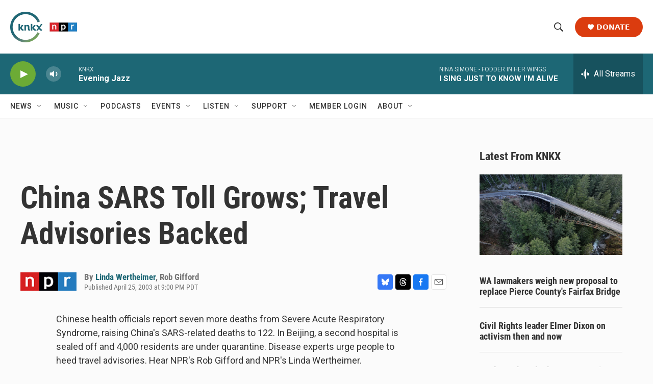

--- FILE ---
content_type: text/html; charset=utf-8
request_url: https://www.google.com/recaptcha/api2/aframe
body_size: 184
content:
<!DOCTYPE HTML><html><head><meta http-equiv="content-type" content="text/html; charset=UTF-8"></head><body><script nonce="W9mdgZUzml4K4GuDF4ZjTg">/** Anti-fraud and anti-abuse applications only. See google.com/recaptcha */ try{var clients={'sodar':'https://pagead2.googlesyndication.com/pagead/sodar?'};window.addEventListener("message",function(a){try{if(a.source===window.parent){var b=JSON.parse(a.data);var c=clients[b['id']];if(c){var d=document.createElement('img');d.src=c+b['params']+'&rc='+(localStorage.getItem("rc::a")?sessionStorage.getItem("rc::b"):"");window.document.body.appendChild(d);sessionStorage.setItem("rc::e",parseInt(sessionStorage.getItem("rc::e")||0)+1);localStorage.setItem("rc::h",'1768883026020');}}}catch(b){}});window.parent.postMessage("_grecaptcha_ready", "*");}catch(b){}</script></body></html>